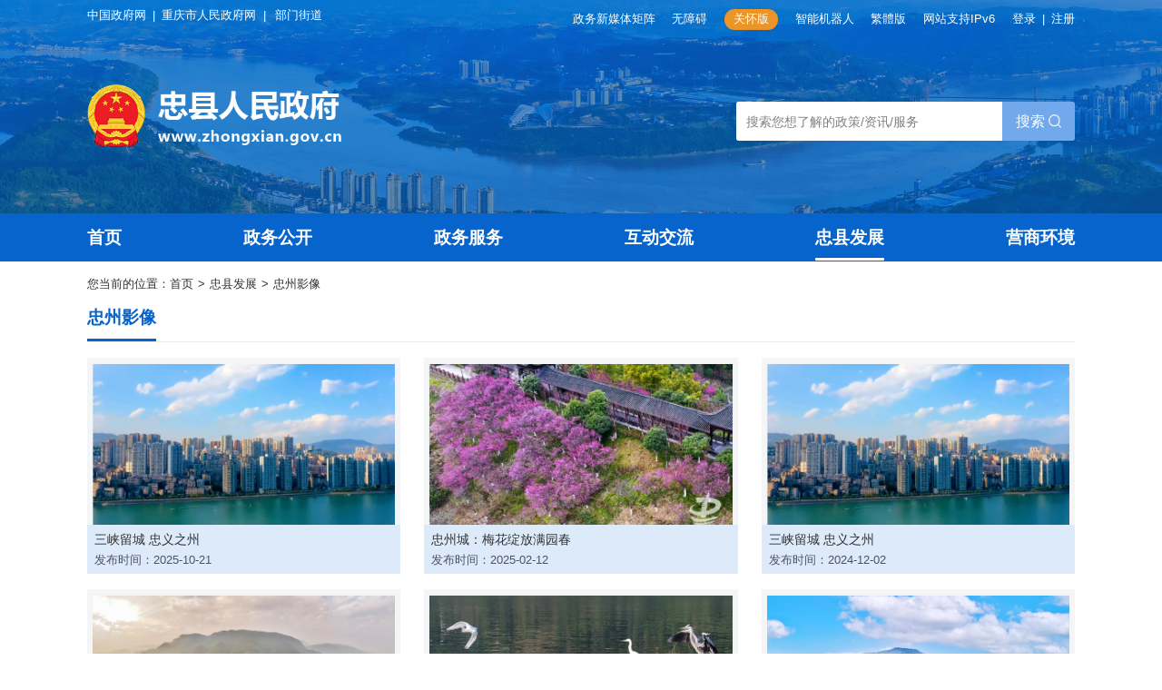

--- FILE ---
content_type: text/html
request_url: http://www.zhongxian.gov.cn/zxfz/zzyx/
body_size: 41905
content:
<!DOCTYPE html>
<html lang="en">
  <head>
    <meta charset="UTF-8" />
    <meta http-equiv="X-UA-Compatible" content="IE=edge" />
    <meta
      name="viewport"
      content="width=device-width, initial-scale=1.0, minimum-scale=1, maximum-scale=1, user-scalable=no"
    />
    <title>
      忠州影像_忠县人民政府
    </title>
    <!--站点类-->
<meta name="SiteName" content="重庆市忠县人民政府">
<meta name="SiteDomain" content="www.zhongxian.gov.cn">
<meta name="SiteIDCode" content="5002330002">

<!--栏目类-->
<meta name="ColumnName" content="忠州影像">

<meta name="ColumnDescription" content="忠县人民政府网忠县发展栏目发布忠州影像">
<meta name="ColumnKeywords" content="忠州影像">
<meta name="ColumnType" content="忠县发展">
    <link rel="stylesheet" href="../../images/yj-zx-reseter.css" />
    <link rel="stylesheet" href="../../images/yj-zx-common.css" />
    <link rel="stylesheet" href="../../images/yj-zx-header.css" />
    <link rel="stylesheet" href="../../images/yj-zx-list-3.css" />
    <link rel="stylesheet" href="../../images/yj-zx-list-pagination.css" />

    <!--[if lte IE 9]>
      <link rel="stylesheet" href="../../images/yj-zx-header-ie.css" />
      <script src="../../images/html5shiv.min.js"></script>
      <script src="../../images/respond.min.js"></script>
    <![endif]-->
  </head>
  <script src="../../images/jquery-3.6.0.min.js"></script>
  <body>
    <!-- #region 公共头部 -->
	<div class="header">
      <img src="//www.zhongxian.gov.cn/images/yj-zx-header-bg.png" alt="" class="top-bg" />
      <div class="container nav">
        <div>
          <a href="https://www.gov.cn/" target="_blank" class="visible-lg-inline-block">中国政府网</a>
          <span class="visible-lg-inline-block">|</span>
          <a href="https://www.cq.gov.cn/" target="_blank" class="visible-lg-inline-block">重庆市人民政府网</a>
          <span class="visible-lg-inline-block">|</span>
          <span class="bmxz"> 部门街道 </span>
        </div>
        <div>
		  <!-- 
		  	
		      <a class="visible-lg-inline-block wechat" href="javascript:;">微信
		          <img src="//www.zhongxian.gov.cn/ggbf_search/xmt/201912/W020220815521050447443.png" class="ercode" />
		      </a>
		  	
		  	
		   --> 
          <a href="//www.zhongxian.gov.cn/hdjl_156/zwxmtjz/" class="visible-lg-inline-block" >
            政务新媒体矩阵
          </a>
          <a id="toolbarSwitch" href="javascript:void(0);" class="visible-lg-inline-block" style="display:inline-block !important;" >
            无障碍
          </a>
          <a id="toolbarSwitch" href="//www.zhongxian.gov.cn/sy_156/zzb/" class="visible-lg-inline-block" style="line-height:normal;display:inline-block !important;background: #eb9427;padding: 3px 10px;border-radius: 15px;color: #fff !important;" >
            关怀版
          </a>

          <a href="https://www.cq.gov.cn/dhc/cq/index.html" target="_blank" class="visible-lg-inline-block">
            智能机器人
          </a>
		  <a id="StranLink" class="visible-lg-inline-block" title="點擊以繁體中文方式浏覽" href="javascript:StranBody()" name="StranLink">繁體版</a>
          <a href="javascript:void(0);">网站支持IPv6</a>
          <a id="login" class="cq-login" href="javascript:void(0);">登录</a>
          <a target='_blank' href='https://zwykb.cq.gov.cn/v2/grzx/' class="cq-user-name" id="loginusername" style="display:none !important;"></a>
		  <span class="visible-lg-inline-block">|</span>
          <a id="register"  class="cq-register cq-register-gr" href="javascript:void(0);">注册</a>
		  <a href="javascript:void(0)"  class="cq-logout" id="logout" style="display:none !important;">退出</a>
		  <!-- 登录/注册 -->
		 <script src="//cq.gov.cn/images/crypto-js.min.js"></script>
<script src="//cq.gov.cn/images/DECRYPT.js"></script>
<script src="//cq.gov.cn/images/ykb-request.js"></script>
<script src="//cq.gov.cn/images/ykb-api.js"></script>
<script src="//cq.gov.cn/images/ykb-base.js?v=1.1"></script>
<input type="text" hidden id="loginSiteId" value="156" />
<script>
  $(function () {
    //获取用户信息-有额外的操作可以在回调中使用
    getUserInfo(function (res) {
      if(res.code!=200){
        checkLoginQx()
      }
    })
  })
</script>
        </div>
    <div class="bmjz-menu">
      <div class="container bmjz-main">
        <img class="close" src="//www.zhongxian.gov.cn/images/yj-zx-img-bmjz-close.png" />
        <div class="hd"><span>部&nbsp;&nbsp;门</span></div>
        <div class="bd">
          <ul class="clearfix">
            
                <li><a href="//www.zhongxian.gov.cn/bm/zxfgw/" target="_blank">发展和改革委员会</a></li>
            
                <li><a href="//www.zhongxian.gov.cn/bm/zxjw/" target="_blank">教育委员会</a></li>
            
                <li><a href="//www.zhongxian.gov.cn/bm/zxkjj/" target="_blank">科学技术局</a></li>
            
                <li><a href="//www.zhongxian.gov.cn/bm/zxjjxxw/" target="_blank">经济和信息化委员会</a></li>
            
                <li><a href="//www.zhongxian.gov.cn/bm/zxgaj/" target="_blank">公安局</a></li>
            
                <li><a href="//www.zhongxian.gov.cn/bm/zxmzj/" target="_blank">民政局</a></li>
            
                <li><a href="//www.zhongxian.gov.cn/bm/zxsfj/" target="_blank">司法局</a></li>
            
                <li><a href="//www.zhongxian.gov.cn/bm/zxczj/" target="_blank">财政局</a></li>
            
                <li><a href="//www.zhongxian.gov.cn/bm/zxrlsbj/" target="_blank">人力资源和社会保障局</a></li>
            
                <li><a href="//www.zhongxian.gov.cn/bm/zxghzrzyj/" target="_blank">规划和自然资源局</a></li>
            
                <li><a href="//www.zhongxian.gov.cn/bm/zxsthjj/" target="_blank">生态环境局</a></li>
            
                <li><a href="//www.zhongxian.gov.cn/bm/zxzfcxjw/" target="_blank">住房和城乡建设委员会</a></li>
            
                <li><a href="//www.zhongxian.gov.cn/bm/zxjtj/" target="_blank">交通运输委员会</a></li>
            
                <li><a href="//www.zhongxian.gov.cn/bm/zxslj/" target="_blank">水利局</a></li>
            
                <li><a href="//www.zhongxian.gov.cn/bm/zxnyncw/" target="_blank">农业农村委员会</a></li>
            
                <li><a href="//www.zhongxian.gov.cn/bm/zxsww/" target="_blank">商务委员会</a></li>
            
                <li><a href="//www.zhongxian.gov.cn/bm/zxwhlyw/" target="_blank">文化和旅游发展委员会</a></li>
            
                <li><a href="//www.zhongxian.gov.cn/bm/zxwsjkw/" target="_blank">卫生健康委员会</a></li>
            
                <li><a href="//www.zhongxian.gov.cn/bm/zxtyjrswj/" target="_blank">退役军人事务局</a></li>
            
                <li><a href="//www.zhongxian.gov.cn/bm/zxyjj/" target="_blank">应急管理局</a></li>
            
                <li><a href="//www.zhongxian.gov.cn/bm/zxsjj/" target="_blank">审计局</a></li>
            
                <li><a href="//www.zhongxian.gov.cn/bm/zxscjgj/" target="_blank">市场监督管理局</a></li>
            
                <li><a href="//www.zhongxian.gov.cn/bm/zxtjj/" target="_blank">统计局</a></li>
            
                <li><a href="//www.zhongxian.gov.cn/bm/zxybj/" target="_blank">医疗保障局</a></li>
            
                <li><a href="//www.zhongxian.gov.cn/bm/zxlyj/" target="_blank">林业局</a></li>
            
                <li><a href="//www.zhongxian.gov.cn/bm/zxxfb/" target="_blank">信访办公室</a></li>
            
          </ul>
        </div>
        <div class="hd"><span>乡&nbsp;&nbsp;镇</span></div>
        <div class="bd">
          <ul>
            
                <li><a href="//www.zhongxian.gov.cn/jd/zxzzjd_41031/" target="_blank">忠州街道办事处</a></li>
            
                <li><a href="//www.zhongxian.gov.cn/jd/zxbgjd/" target="_blank">白公街道办事处</a></li>
            
                <li><a href="//www.zhongxian.gov.cn/jd/zxxsjd/" target="_blank">新生街道办事处</a></li>
            
                <li><a href="//www.zhongxian.gov.cn/jd/zxwyjd/" target="_blank">乌杨街道办事处</a></li>
            
                <li><a href="//www.zhongxian.gov.cn/jd/zxrjz/" target="_blank">任家镇人民政府</a></li>
            
                <li><a href="//www.zhongxian.gov.cn/jd/zxsgx/" target="_blank">善广乡人民政府</a></li>
            
                <li><a href="//www.zhongxian.gov.cn/jd/zxydz/" target="_blank">洋渡镇人民政府</a></li>
            
                <li><a href="//www.zhongxian.gov.cn/jd/zxszx/" target="_blank">石子乡人民政府</a></li>
            
                <li><a href="//www.zhongxian.gov.cn/jd/zxdxz/" target="_blank">东溪镇人民政府</a></li>
            
                <li><a href="//www.zhongxian.gov.cn/jd/zxfxz/" target="_blank">复兴镇人民政府</a></li>
            
                <li><a href="//www.zhongxian.gov.cn/jd/zxmzx/" target="_blank">磨子土家族乡人民政府</a></li>
            
                <li><a href="//www.zhongxian.gov.cn/jd/zxsbzz/" target="_blank">石宝镇人民政府</a></li>
            
                <li><a href="//www.zhongxian.gov.cn/jd/zxtjx/" target="_blank">涂井乡人民政府</a></li>
            
                <li><a href="//www.zhongxian.gov.cn/jd/zxrxjd_41614/" target="_blank">汝溪镇人民政府</a></li>
            
                <li><a href="//www.zhongxian.gov.cn/jd/zxyhz/" target="_blank">野鹤镇人民政府</a></li>
            
                <li><a href="//www.zhongxian.gov.cn/jd/zxjsx/" target="_blank">金声乡人民政府</a></li>
            
                <li><a href="//www.zhongxian.gov.cn/jd/zxgbz/" target="_blank">官坝镇人民政府</a></li>
            
                <li><a href="//www.zhongxian.gov.cn/jd/zxshz/" target="_blank">石黄镇人民政府</a></li>
            
                <li><a href="//www.zhongxian.gov.cn/jd/zxxfx/" target="_blank">兴峰乡人民政府</a></li>
            
                <li><a href="//www.zhongxian.gov.cn/jd/zxgmz/" target="_blank">马灌镇人民政府</a></li>
            
                <li><a href="//www.zhongxian.gov.cn/jd/zxjjz/" target="_blank">金鸡镇人民政府</a></li>
            
                <li><a href="//www.zhongxian.gov.cn/jd/zxxlz/" target="_blank">新立镇人民政府</a></li>
            
                <li><a href="//www.zhongxian.gov.cn/jd/zxsgz/" target="_blank">双桂镇人民政府</a></li>
            
                <li><a href="//www.zhongxian.gov.cn/jd/zxbszz/" target="_blank">拔山镇人民政府</a></li>
            
                <li><a href="//www.zhongxian.gov.cn/jd/zxhjzz/" target="_blank">花桥镇人民政府</a></li>
            
                <li><a href="//www.zhongxian.gov.cn/jd/zxyfz/" target="_blank">永丰镇人民政府</a></li>
            
                <li><a href="//www.zhongxian.gov.cn/jd/zxshzz/" target="_blank">三汇镇人民政府</a></li>
            
                <li><a href="//www.zhongxian.gov.cn/jd/zxbsz/" target="_blank">白石镇人民政府</a></li>
            
                <li><a href="//www.zhongxian.gov.cn/jd/zxhjz/" target="_blank">黄金镇人民政府</a></li>
            
          </ul>
        </div>
      </div>
    </div>
</div>
      <div class="logo-search-container container">
        <a href="//www.zhongxian.gov.cn/"><img src="//www.zhongxian.gov.cn/images/yj-zx-header-logo.png" alt="" class="banner-logo" /></a>
        <div class="search-container">
          <input type="text" placeholder="搜索您想了解的政策/资讯/服务" id="search-input" maxlength="50" onkeydown="if(event.keyCode==13){submitsearch02();}" onfocus="if(this.value=='搜索您想了解的政策/资讯/服务'){this.value='';}" />
          <div class="search-btn" onclick="submitsearch02();" >
            搜索
            <img src="//www.zhongxian.gov.cn/images/yj-zx-ic-search.png" class="ic-search" />
          </div>
		  <script>
		      function submitsearch02(){
		          var result = $("#search-input").val();
		          result = $.trim(result);
		          var reg = /[`~!@#$%^&*_+<>{}\/'[\]]/im;
		          if (reg.test(result)) {
		              window.wxc.xcConfirm('您输入的信息包含非法字符!', window.wxc.xcConfirm.typeEnum.info)
		              return false;
		          }
		          if (result == "搜索您想了解的政策/资讯/服务" || result == "" || result == null) {
					  window.wxc.xcConfirm('搜索您想了解的政策/资讯/服务!', window.wxc.xcConfirm.typeEnum.info)
		              return false;
		          } else {
		              result = result.replace("-", "\-");
		              result = result.replace("(", "\(");
		              result = result.replace(")", "\)");
		          }
		          window.open("//www.zhongxian.gov.cn/cqs/searchResultPC.html?tenantId=46&configTenantId=46&areaCode=500233&searchWord=" + encodeURI(result));
		      }
		  
		      function submitsearch3(type){
		          var result = type;
		          result = $.trim(result);
		          var reg = /[`~!@#$%^&*_+<>{}\/'[\]]/im;
		          if (reg.test(result)) {
		              window.wxc.xcConfirm('您输入的信息包含非法字符!', window.wxc.xcConfirm.typeEnum.info)
		              return false;
		          }
		          if (result == "搜索您想了解的政策/资讯/服务" || result == "" || result == null) {
		              window.wxc.xcConfirm('搜索您想了解的政策/资讯/服务!', window.wxc.xcConfirm.typeEnum.info)
		              return false;
		          } else {
		              result = result.replace("-", "\-");
		              result = result.replace("(", "\(");
		              result = result.replace(")", "\)");
		          }
		          window.open("//www.zhongxian.gov.cn/cq/index.html?sitecode=55f788d95fbe4c85ab37a9014f1f96f1&siteid=54&keyWork=" + encodeURI(result));
		      }
		  </script>
        </div>
</div>
</div>
<div class="nav-menu">
      <ul class="container">
		  <li>
            <a href="//www.zhongxian.gov.cn/" class="active">首页</a>
          </li>
          <li>
            <a href="//www.zhongxian.gov.cn/zwgk_156/" target="_blank">政务公开</a>
          </li>
          <li>
            <a href="//www.zhongxian.gov.cn/ykb_156/" target="_blank">政务服务</a>
          </li>
          <li>
            <a href="//www.zhongxian.gov.cn/hdjl_156/" target="_blank">互动交流</a>
          </li>
          <li>
            <a href="//www.zhongxian.gov.cn/zxfz/" target="_blank">忠县发展</a>
          </li>
          <li>
            <a href="//www.zhongxian.gov.cn/tzzx/" target="_blank">营商环境</a>
          </li>
      </ul>
</div>
	<!-- #endregion 公共头部 -->
	<div class="location container">
      您当前的位置：<a href="../../" title="首页" class="CurrChnlCls">首页</a><span style="padding:0 5px;">&gt;</span><a href="../" title="忠县发展" class="CurrChnlCls">忠县发展</a><span style="padding:0 5px;">&gt;</span><a href="./" title="忠州影像" class="CurrChnlCls">忠州影像</a>
<div id="guidangCon" style="display: none;position: absolute;width: 148px;height: 148px;background: url(//www.zhongxian.gov.cn/images/yj-zx-detail-img-guidang.png) no-repeat;background-size:100% 100%;right: 10px;z-index:999;">
<p style=" display: block;font-size: 16px;color: #DA5857; margin-top: 150px;font-weight: bold;text-align:center;"></p>
</div>
<script>
var xlguidang = '';
if (xlguidang=="") {
var guidang = '0';
if(guidang == 1){
  $("#guidangCon").css("display","block");
}else{
  $("#guidangCon").css("display","none");
}
}else{
var xlgdtime = '';
$('#guidangCon p').text(xlgdtime);
if(xlguidang == 1){
  $("#guidangCon").css("display","block");
}else{
  $("#guidangCon").css("display","none");
}
}
</script>
</div>

    <div class="container">
        <div class="section-title">
          <span>忠州影像</span>
        </div>

        <div class="imgs-list">
          
          <a href="./202510/t20251021_15100523.html" target="_blank">
            <div class="img-container">
              <img src="./202510/W020251021539727428714_ORIGIN_800.png" />
            </div>
            <div class="info">
              <h1>
                三峡留城 忠义之州
              </h1>
              <span>发布时间：2025-10-21</span>
            </div>
          </a>
          
          <a href="./202502/t20250212_14295974.html" target="_blank">
            <div class="img-container">
              <img src="./202502/W020250212355948932137.png" />
            </div>
            <div class="info">
              <h1>
                忠州城：梅花绽放满园春
              </h1>
              <span>发布时间：2025-02-12</span>
            </div>
          </a>
          
          <a href="./202412/t20241203_13852308.html" target="_blank">
            <div class="img-container">
              <img src="./202412/W020241202350943879331_ORIGIN_800.png" />
            </div>
            <div class="info">
              <h1>
                三峡留城 忠义之州
              </h1>
              <span>发布时间：2024-12-02</span>
            </div>
          </a>
          
          <a href="./202411/t20241119_13810301.html" target="_blank">
            <div class="img-container">
              <img src="./202411/W020241119359707856735.png" />
            </div>
            <div class="info">
              <h1>
                忠县：五彩山林锦绣如画
              </h1>
              <span>发布时间：2024-11-19</span>
            </div>
          </a>
          
          <a href="./202411/t20241101_13761266.html" target="_blank">
            <div class="img-container">
              <img src="./202411/W020241202439921946959.png" />
            </div>
            <div class="info">
              <h1>
                忠县：秋阳杲杲 水鸟翔集
              </h1>
              <span>发布时间：2024-11-01</span>
            </div>
          </a>
          
          <a href="./202410/t20241022_13726125.html" target="_blank">
            <div class="img-container">
              <img src="./202410/W020241202440264956230.png" />
            </div>
            <div class="info">
              <h1>
                库区水位逾166米 㽏井沟再现平湖风光
              </h1>
              <span>发布时间：2024-10-22</span>
            </div>
          </a>
          
          <a href="./202409/t20240918_13637379.html" target="_blank">
            <div class="img-container">
              <img src="./202409/W020240918390203694580.png" />
            </div>
            <div class="info">
              <h1>
                忠县：江畔湿地美如画
              </h1>
              <span>发布时间：2024-09-18</span>
            </div>
          </a>
          
          <a href="./202406/t20240624_13316788.html" target="_blank">
            <div class="img-container">
              <img src="./202406/W020240624401780731058.png" />
            </div>
            <div class="info">
              <h1>
                雨后初霁 忠县再现平流雾景观
              </h1>
              <span>发布时间：2024-06-24</span>
            </div>
          </a>
          
          <a href="./202405/t20240511_13195427.html" target="_blank">
            <div class="img-container">
              <img src="./202405/W020240511357796479625.png" />
            </div>
            <div class="info">
              <h1>
                忠县：云海如瀑绕山间
              </h1>
              <span>发布时间：2024-05-11</span>
            </div>
          </a>
          
        </div>
        <div class="pagination" id='page'></div>
    </div>

    <!-- #region footer -->
    <div class="footer" >
      <div class="links">
        <ul class="container">
		  
          <li>
            <span>地方政府网站</span>
            <div class="sub-links">
              <dl class="container">
				
                <dt>
                  <a href="http://www.beijing.gov.cn/" target="_blank" title="北京">北京</a>
                </dt>
				
                <dt>
                  <a href="http://www.tj.gov.cn/" target="_blank" title="天津">天津</a>
                </dt>
				
                <dt>
                  <a href="http://www.hebei.gov.cn/" target="_blank" title="河北">河北</a>
                </dt>
				
                <dt>
                  <a href="http://www.shanxi.gov.cn/" target="_blank" title="山西">山西</a>
                </dt>
				
                <dt>
                  <a href="http://www.ln.gov.cn/" target="_blank" title="辽宁">辽宁</a>
                </dt>
				
                <dt>
                  <a href="http://www.nmg.gov.cn/" target="_blank" title="内蒙古">内蒙古</a>
                </dt>
				
                <dt>
                  <a href="http://www.jl.gov.cn/" target="_blank" title="吉林">吉林</a>
                </dt>
				
                <dt>
                  <a href="http://www.hlj.gov.cn/" target="_blank" title="黑龙江">黑龙江</a>
                </dt>
				
                <dt>
                  <a href="http://www.shanghai.gov.cn/" target="_blank" title="上海">上海</a>
                </dt>
				
                <dt>
                  <a href="http://www.jiangsu.gov.cn/" target="_blank" title="江苏">江苏</a>
                </dt>
				
                <dt>
                  <a href="http://www.zj.gov.cn/" target="_blank" title="浙江">浙江</a>
                </dt>
				
                <dt>
                  <a href="http://www.ah.gov.cn/" target="_blank" title="安徽">安徽</a>
                </dt>
				
                <dt>
                  <a href="http://www.fujian.gov.cn/" target="_blank" title="福建">福建</a>
                </dt>
				
                <dt>
                  <a href="http://www.jiangxi.gov.cn/" target="_blank" title="江西">江西</a>
                </dt>
				
                <dt>
                  <a href="http://www.shandong.gov.cn/" target="_blank" title="山东">山东</a>
                </dt>
				
                <dt>
                  <a href="http://www.henan.gov.cn/" target="_blank" title="河南">河南</a>
                </dt>
				
                <dt>
                  <a href="http://www.hubei.gov.cn/" target="_blank" title="湖北">湖北</a>
                </dt>
				
                <dt>
                  <a href="http://www.hunan.gov.cn/" target="_blank" title="湖南">湖南</a>
                </dt>
				
                <dt>
                  <a href="http://www.gd.gov.cn/" target="_blank" title="广东">广东</a>
                </dt>
				
                <dt>
                  <a href="http://www.gxzf.gov.cn/" target="_blank" title="广西">广西</a>
                </dt>
				
                <dt>
                  <a href="http://www.hainan.gov.cn/code/html/" target="_blank" title="海南">海南</a>
                </dt>
				
                <dt>
                  <a href="http://www.cq.gov.cn" target="_blank" title="重庆">重庆</a>
                </dt>
				
                <dt>
                  <a href="http://www.sc.gov.cn/" target="_blank" title="四川">四川</a>
                </dt>
				
                <dt>
                  <a href="http://www.guizhou.gov.cn/" target="_blank" title="贵州">贵州</a>
                </dt>
				
                <dt>
                  <a href="http://www.yn.gov.cn/" target="_blank" title="云南">云南</a>
                </dt>
				
                <dt>
                  <a href="http://www.xizang.gov.cn/" target="_blank" title="西藏">西藏</a>
                </dt>
				
                <dt>
                  <a href="http://www.shaanxi.gov.cn/" target="_blank" title="陕西">陕西</a>
                </dt>
				
                <dt>
                  <a href="http://www.gansu.gov.cn/" target="_blank" title="甘肃">甘肃</a>
                </dt>
				
                <dt>
                  <a href="http://www.nx.gov.cn/" target="_blank" title="宁夏">宁夏</a>
                </dt>
				
                <dt>
                  <a href="http://www.xinjiang.gov.cn/" target="_blank" title="新疆">新疆</a>
                </dt>
				
                <dt>
                  <a href="http://www.gov.hk/sc/residents/" target="_blank" title="香港">香港</a>
                </dt>
				
                <dt>
                  <a href="http://portal.gov.mo/web/guest/welcomepage;jsessionid=D7630ED4AF99A5CEF281CF8C77C92729" target="_blank" title="澳门">澳门</a>
                </dt>
				
                <dt>
                  <a href="http://www.gwytb.gov.cn/" target="_blank" title="台湾">台湾</a>
                </dt>
				
                <dt>
                  <a href="http://www.xjbt.gov.cn/" target="_blank" title="新疆生产建设兵团">新疆生产建设兵团</a>
                </dt>
				
              </dl>
            </div>
          </li>
		  
          <li>
            <span>区县政府网站</span>
            <div class="sub-links">
              <dl class="container">
				
                <dt>
                  <a href="http://www.wz.gov.cn/" target="_blank" title="万州区">万州区</a>
                </dt>
				
                <dt>
                  <a href="http://www.qianjiang.gov.cn" target="_blank" title="黔江区">黔江区</a>
                </dt>
				
                <dt>
                  <a href="http://www.fl.gov.cn/" target="_blank" title="涪陵区">涪陵区</a>
                </dt>
				
                <dt>
                  <a href="http://www.cqyz.gov.cn/" target="_blank" title="渝中区">渝中区</a>
                </dt>
				
                <dt>
                  <a href="http://www.ddk.gov.cn/" target="_blank" title="大渡口区">大渡口区</a>
                </dt>
				
                <dt>
                  <a href="http://www.cqjb.gov.cn" target="_blank" title="江北区">江北区</a>
                </dt>
				
                <dt>
                  <a href="http://cqspb.gov.cn/" target="_blank" title="沙坪坝区">沙坪坝区</a>
                </dt>
				
                <dt>
                  <a href="http://www.cqjlp.gov.cn" target="_blank" title="九龙坡区">九龙坡区</a>
                </dt>
				
                <dt>
                  <a href="http://www.cqna.gov.cn/" target="_blank" title="南岸区">南岸区</a>
                </dt>
				
                <dt>
                  <a href="http://www.beibei.gov.cn/" target="_blank" title="北碚区">北碚区</a>
                </dt>
				
                <dt>
                  <a href="http://www.ybq.gov.cn" target="_blank" title="渝北区">渝北区</a>
                </dt>
				
                <dt>
                  <a href="http://www.cqbn.gov.cn/" target="_blank" title="巴南区">巴南区</a>
                </dt>
				
                <dt>
                  <a href="http://www.cqcs.gov.cn/" target="_blank" title="长寿区">长寿区</a>
                </dt>
				
                <dt>
                  <a href="http://www.jiangjin.gov.cn/" target="_blank" title="江津区">江津区</a>
                </dt>
				
                <dt>
                  <a href="http://www.hc.gov.cn/" target="_blank" title="合川区">合川区</a>
                </dt>
				
                <dt>
                  <a href="http://www.cqyc.gov.cn" target="_blank" title="永川区">永川区</a>
                </dt>
				
                <dt>
                  <a href="http://www.cqnc.gov.cn" target="_blank" title="南川区">南川区</a>
                </dt>
				
                <dt>
                  <a href="http://www.cqqj.gov.cn/" target="_blank" title="綦江区">綦江区</a>
                </dt>
				
                <dt>
                  <a href="http://www.dazu.gov.cn/" target="_blank" title="大足区">大足区</a>
                </dt>
				
                <dt>
                  <a href="https://www.cqstl.gov.cn" target="_blank" title="铜梁区">铜梁区</a>
                </dt>
				
                <dt>
                  <a href="http://www.bishan.gov.cn" target="_blank" title="璧山区">璧山区</a>
                </dt>
				
                <dt>
                  <a href="http://www.cqtn.gov.cn/" target="_blank" title="潼南区">潼南区</a>
                </dt>
				
                <dt>
                  <a href="http://www.rongchang.gov.cn/" target="_blank" title="荣昌区">荣昌区</a>
                </dt>
				
                <dt>
                  <a href="http://www.cqkz.gov.cn" target="_blank" title="开州区">开州区</a>
                </dt>
				
                <dt>
                  <a href="http://www.cqlp.gov.cn/" target="_blank" title="梁平区">梁平区</a>
                </dt>
				
                <dt>
                  <a href="http://www.cqwl.gov.cn/" target="_blank" title="武隆区">武隆区</a>
                </dt>
				
                <dt>
                  <a href="http://www.cqck.gov.cn/" target="_blank" title="城口县">城口县</a>
                </dt>
				
                <dt>
                  <a href="http://www.cqfd.gov.cn/" target="_blank" title="丰都县">丰都县</a>
                </dt>
				
                <dt>
                  <a href="http://www.zhongxian.gov.cn" target="_blank" title="忠县">忠县</a>
                </dt>
				
                <dt>
                  <a href="http://www.cqsdj.gov.cn" target="_blank" title="垫江县">垫江县</a>
                </dt>
				
                <dt>
                  <a href="http://www.yunyang.gov.cn" target="_blank" title="云阳县">云阳县</a>
                </dt>
				
                <dt>
                  <a href="http://www.cqfj.gov.cn/" target="_blank" title="奉节县">奉节县</a>
                </dt>
				
                <dt>
                  <a href="http://www.cqws.gov.cn" target="_blank" title="巫山县">巫山县</a>
                </dt>
				
                <dt>
                  <a href="http://www.cqwx.gov.cn/" target="_blank" title="巫溪县">巫溪县</a>
                </dt>
				
                <dt>
                  <a href="http://www.cqszx.gov.cn" target="_blank" title="石柱县">石柱县</a>
                </dt>
				
                <dt>
                  <a href="http://www.cqxs.gov.cn/" target="_blank" title="秀山县">秀山县</a>
                </dt>
				
                <dt>
                  <a href="http://www.youyang.gov.cn" target="_blank" title="酉阳县">酉阳县</a>
                </dt>
				
                <dt>
                  <a href="http://www.psx.gov.cn/" target="_blank" title="彭水县">彭水县</a>
                </dt>
				
              </dl>
            </div>
          </li>
		  
          <li>
            <span>其他网站</span>
            <div class="sub-links">
              <dl class="container">
				
                <dt>
                  <a href="http://www.cqnews.net/" target="_blank" title="华龙网">华龙网</a>
                </dt>
				
                <dt>
                  <a href="http://zhongxian.xycq.gov.cn/" target="_blank" title="信用忠县">信用忠县</a>
                </dt>
				
                <dt>
                  <a href="http://epaper.zzxw.net/" target="_blank" title="忠州日报">忠州日报</a>
                </dt>
				
                <dt>
                  <a href="http://www.zzxw.net/" target="_blank" title="忠州新闻网">忠州新闻网</a>
                </dt>
				
                <dt>
                  <a href="https://epaper.cqrb.cn/" target="_blank" title="重庆日报">重庆日报</a>
                </dt>
				
              </dl>
            </div>
          </li>
		  
        </ul>
      </div>
      <div class="container infos">
        <div>
          <a href="//www.zhongxian.gov.cn/zwgk_156/fdzdgknr/jgjj/lxwm01/" target='_blank'>联系方式</a>
          <a href="//www.zhongxian.gov.cn/ggbf_search/wzdt/" target='_blank'>网站地图</a> 
          <a href="//www.zhongxian.gov.cn/ggbf_search/bqsm/" target='_blank'>版权声明</a>
          <a href="//www.zhongxian.gov.cn/hdjl_156/gkxx/wyxx_1/" target='_blank'>我要留言</a>
        </div>
        <div>
          <span>版权所有：忠县人民政府</span>
          <span>主办：忠县人民政府办公室</span>
        </div>
        <div>
          <span style="color:#fff;">网站标识码：5002330002</span>
          <span><a href="https://beian.miit.gov.cn/#/Integrated/index " target="_blank" style="color:#fff;">ICP备案：渝ICP备19012087号-1</a></span>
          <span class="anbei">
            <a href="http://www.beian.gov.cn/portal/registerSystemInfo?recordcode=50023302000115" target="_blank"> 渝公网安备：50023302000115号 </a>
          </span>
        </div>
        <div>
		  <a href="http://bszs.conac.cn/sitename?method=show&id=3989EB69E8A6725FE053012819AC6361" target="_blank">
			  <img src="//www.zhongxian.gov.cn/images/yj-zx-img-dzjg.png" />
		  </a>
		  <a href="http://www.beian.gov.cn/portal/registerSystemInfo?recordcode=50023302000115" target="_blank"> 
			  <img class="img-beian" src="//www.zhongxian.gov.cn/images/yj-zx-img-beian.png" />
		  </a>
          <div class="zfjc">
            <script id="_jiucuo_" sitecode="5002330002" src="https://zfwzgl.www.gov.cn/exposure/jiucuo.js"></script>
          </div>
		  <a href="https://www.12377.cn/" target="_blank"> 
			  <img class="img-beian" src="//www.zhongxian.gov.cn/images/wfblxxjb.png" />
		  </a>
        </div>
      </div>
    </div>
<script type="text/javascript">
    // 定义后缀名与 MIME 类型的映射表
    var mimeTypeMap = {
        'txt': 'text/plain',
        'html': 'text/html',
        'css': 'text/css',
        'js': 'application/javascript',
        'json': 'application/json',
        'png': 'image/png',
        'jpg': 'image/jpeg',
        'jpeg': 'image/jpeg',
        'gif': 'image/gif',
        'svg': 'image/svg+xml',
        'pdf': 'application/pdf',
        'doc': 'application/msword',
        'docx': 'application/vnd.openxmlformats-officedocument.wordprocessingml.document',
        'xls': 'application/vnd.ms-excel',
        'xlsx': 'application/vnd.openxmlformats-officedocument.spreadsheetml.sheet',
        '.ppt':    'application/vnd.ms-powerpoint',
        '.pptx': 'application/vnd.openxmlformats-officedocument.presentationml.presentation',
        '.wps':    'application/msword',
        '.et':    'application/vnd.ms-excel',
        'zip': 'application/zip',
        'mp3': 'audio/mpeg',
        'mp4': 'video/mp4'
    };

    // 根据文件名获取 MIME 类型的函数
    function getMimeType(fileName) {
        // 提取文件后缀（如 "test.txt" → "txt"）
        var ext = fileName.split('.').pop().toLowerCase();
        // 从映射表获取，默认使用二进制流类型（通用但不精确）
        return mimeTypeMap[ext] || 'application/octet-stream';
    }

    function downloadFj(fileName, filePath) {
        var mimeType = getMimeType(fileName);

        // 兼容 IE/360 兼容模式
        if (window.navigator.msSaveOrOpenBlob) {
            try {
                // 请求前端项目内的静态文件
                var xhr = new XMLHttpRequest();
                xhr.open('GET', filePath, true);
                xhr.responseType = 'blob';
                
                xhr.onload = function() {
                    if (xhr.status === 200) {
                        var blob = xhr.response;
                        if (window.navigator.msSaveOrOpenBlob) {
                            window.navigator.msSaveBlob(blob, fileName);
                        } else {
                            var a = document.createElement('a');
                            a.href = URL.createObjectURL(blob);
                            a.download = fileName;
                            a.click();
                            URL.revokeObjectURL(a.href);
                        }
                    } else {
                        console.error('文件不存在');
                    }
                };
                
                xhr.onerror = function() {
                    console.error('下载失败');
                };
                
                xhr.send();
            } catch (err) {
                console.error('下载失败：', err);
            }
        } else {
            // 现代浏览器：使用 download 属性
            var a = document.createElement('a');
            a.href = filePath;
            a.download = fileName;
            a.click();
            // 释放 URL 对象（避免内存泄漏）
            URL.revokeObjectURL(a.href);
        }
    }
</script>
<script src="//www.zhongxian.gov.cn/images/yj-common.js"></script>
<script type="text/javascript" src="//www.zhongxian.gov.cn/images/esdToolsInit.js" async="async" defer="defer"></script>
<script type="text/javascript" src="//www.zhongxian.gov.cn/images/big5.js" async="async" defer="defer"></script>
<link rel="stylesheet" href="//www.zhongxian.gov.cn/images/xcConfirm.css">
<script type="text/javascript" src="//www.zhongxian.gov.cn/images/xcConfirm.js"></script>
<script id="_trs_ta_js" src="//ta.trs.cn/c/js/ta.js?mpid=3932" async="async" defer="defer"></script>
<script src="//www.zhongxian.gov.cn/images/other-link-pop.js"></script>
    <script>
    //wcm分页，总记录：67
createPage(8, 0, "index", "html");
    function createPage(_nPageCount, _nCurrIndex, _sPageName, _sPageExt) {

      var page = "";
      // <!-- 总页数小于一页不显示 -->
      if (_nPageCount == null || _nPageCount <= 1) {
        return false;
      } 
  
    // < !--上一页 -->
    if (_nCurrIndex > 0) {
        if (_nCurrIndex == 1) {
          var prePage = _sPageName + "." + _sPageExt;
        } else {
          var prePage = _sPageName + "_" + (_nCurrIndex - 1) + "." + _sPageExt;
        }
        page += '<a class="first-page" href="' + prePage + '">上一页</a>';
      }
    
    // < !--前面大于三页 -->
    if (_nCurrIndex > 2) {
        page += '<a class="" href="' + _sPageName + "." + _sPageExt + '">1</a>';
      }
    
    // < !--前面大于四页省略 -->
    if (_nCurrIndex > 3) {
        page += '<a>...</a>';
      }
    
    // < !--列表 -->
    for (var i = 0; i < _nPageCount; i++) {
        var sPageName;
      // < !--前两页 -->
      if ((_nCurrIndex - 2) >= 0) {
          if (i == (_nCurrIndex - 2)) {
            if (i == 0) {
              sPageName = _sPageName + "." + _sPageExt;
            } else {
              sPageName = _sPageName + "_" + (_nCurrIndex - 2) + "." + _sPageExt;
            }
            page += '<a class="" href="' + sPageName + '">' + (i + 1) + '</a>';
          }
        }
        if ((_nCurrIndex - 1) >= 0) {
          if (i == (_nCurrIndex - 1)) {
            if (i == 0) {
              sPageName = _sPageName + "." + _sPageExt;
            } else {
              sPageName = _sPageName + "_" + (_nCurrIndex - 1) + "." + _sPageExt;
            }
            page += '<a class="" href="' + sPageName + '">' + (i + 1) + '</a>';
          }
        }
      
      // < !--当前页 -->
      if (i == _nCurrIndex) {
          page += '<a class="active">' + (i + 1) + '</a>';
        }
      
      // < !--后两页 -->
      if ((_nCurrIndex + 1) <= (_nPageCount - 1)) {
          if (i == (_nCurrIndex + 1)) {
            sPageName = _sPageName + "_" + (_nCurrIndex + 1) + "." + _sPageExt;
            page += '<a class="" href="' + sPageName + '">' + (i + 1) + '</a>';
          }
        }
        if ((_nCurrIndex + 2) <= (_nPageCount - 1)) {
          if (i == (_nCurrIndex + 2)) {
            sPageName = _sPageName + "_" + (_nCurrIndex + 2) + "." + _sPageExt;
            page += '<a class="" href="' + sPageName + '">' + (i + 1) + '</a>';
          }
        }

      }

      for (var j = _nCurrIndex + 3; j < (_nPageCount > 5 ? 5 : _nPageCount); j++) {
        sPageName = _sPageName + "_" + j + "." + _sPageExt;
        page += '<a class="" href="' + sPageName + '">' + (j + 1) + '</a>';

      }
    // < !--后面大于四页省略 -->
    if (_nCurrIndex < (_nPageCount - 4) && _nPageCount > 6) {
        page += '<a>...</a>';
      }
    
    // < !--后面大于三页 -->
    if (_nCurrIndex < _nPageCount - 3 && _nPageCount > 5) {
        page += '<a class="" href="' + _sPageName + "_" + (_nPageCount - 1) + "." + _sPageExt + '">' + _nPageCount + '</a>';
      }
  
    // < !--下一页 -->
    if (_nCurrIndex < (_nPageCount - 1)) {
        var prePage = _sPageName + "_" + (_nCurrIndex + 1) + "." + _sPageExt;
        page += '<a class="last-page" href="' + prePage + '">下一页</a>';
      }
    // < !--打印页码 -->
        $("#page").html(page);
    }
</script>
      <script>
  var text1="//www.zhongxian.gov.cn/zxfz/zzyx/".replace("https:","").replace("http:","");
  $('.nav-menu ul li a').each(function(){
    var text2=$(this).attr("href").replace("https:","").replace("http:","");
    if(text1.indexOf(text2)>=0){
      $(this).parent().addClass('active').siblings().removeClass('active');
    }
  });
  </script>
    <!-- #endregion footer -->
	<script>
		var currChnlId="20007";
		$(".list-page-container .left-container a").each(function(){
			if($(this).attr("chnl")==currChnlId){
				$(this).addClass("current");
			}
		});	
	</script>
<!---->
  </body>
</html>

--- FILE ---
content_type: text/css
request_url: http://www.zhongxian.gov.cn/images/yj-zx-list-3.css
body_size: 4891
content:
.list-page-container {
  *zoom: 1;
  min-height: 400px;
}
.list-page-container:after {
  display: block;
  clear: both;
  content: "";
  visibility: hidden;
  height: 0;
}
.list-page-container .left-container {
  float: left;
  width: 22.85714%;
}
.list-page-container .left-container a {
  display: block;
  box-sizing: border-box;
  position: relative;
  background-color: #f3f5f7;
  height: 70px;
  line-height: 70px;
  margin-bottom: 8px;
  font-size: 16.2px;
  font-size: calc(18 * var(--font-scale) * 1px);
  text-align: left;
  padding-left: 5.9375%;
}
.list-page-container .left-container a::after {
  content: "";
  color: #999;
  position: absolute;
  right: 8.75%;
  top: 50%;
  width: 8px;
  height: 14px;
  background-image: url(../images/yj-zx-list-ic-arrow.png);
  background-repeat: no-repeat;
  background-size: 100% 100%;
  transform: translateY(-50%);
}
.list-page-container .left-container a.current, .list-page-container .left-container a:hover {
  background-color: #dceafa;
}
.list-page-container .left-container a.home {
  background-color: #0764cc;
  color: #fff;
  font-size: 21.6px;
  font-size: calc(24 * var(--font-scale) * 1px);
  font-weight: bold;
  text-align: center;
  margin-bottom: 0;
  padding-left: 0;
}
.list-page-container .left-container a.home::after {
  display: none;
}
.list-page-container .right-container {
  float: right;
  width: 74.21428%;
}

.section-title {
  border-bottom: solid 1px #ebebeb;
  text-align: left;
}
.section-title span {
  font-size: 21.6px;
  font-size: calc(24 * var(--font-scale) * 1px);
  font-weight: bold;
  color: #0764cc;
  padding-bottom: 18px;
  border-bottom: solid 4px #0764cc;
  display: inline-block;
}

.imgs-list {
  *zoom: 1;
}
.imgs-list:after {
  display: block;
  clear: both;
  content: "";
  visibility: hidden;
  height: 0;
}
.imgs-list a {
  display: block;
  box-sizing: border-box;
  position: relative;
  float: left;
  width: 31.73076%;
  background-color: #f3f5f7;
  overflow: hidden;
  margin-left: 2.40386%;
  margin-top: 26px;
}
.imgs-list a:nth-child(3n+1) {
  margin-left: 0;
}
.imgs-list a .img-container {
  margin: 10px 9px 0;
  height: 0;
  padding-top: 51.28205%;
  position: relative;
  overflow: hidden;
}
.imgs-list a .img-container img {
  position: absolute;
  left: 0;
  top: 0;
  width: 100%;
  height: 100%;
  -o-object-fit: cover;
     object-fit: cover;
  transition: all 0.5s ease-in-out;
}
.imgs-list a .info {
  background-color: #dceafa;
  padding: 12px;
}
.imgs-list a .info h1 {
  margin: 0;
  padding: 0;
  font-weight: normal;
  font-size: 16.2px;
  font-size: calc(18 * var(--font-scale) * 1px);
  white-space: nowrap;
  overflow: hidden;
  text-overflow: ellipsis;
}
.imgs-list a .info span {
  display: block;
  color: rgba(0, 0, 32, 0.65);
  font-size: 14.4px;
  font-size: calc(16 * var(--font-scale) * 1px);
  margin-top: 12px;
}
.imgs-list a:hover {
  box-shadow: 0px 7px 19px rgba(171, 193, 218, 0.4);
}
.imgs-list a:hover .img-container img {
  transform: scale(1.1);
}

@media screen and (max-width: 1450px) {
  .list-page-container .left-container a {
    height: 3.64583vw;
    line-height: 3.64583vw;
    margin-bottom: 0.41667vw;
  }
  .list-page-container .left-container a::after {
    width: 0.41667vw;
    height: 0.72917vw;
  }
  .section-title span {
    padding-bottom: 0.9375vw;
    border-bottom: solid 0.20833vw #0764cc;
  }
  .imgs-list a {
    margin-top: 1.35417vw;
  }
  .imgs-list a .img-container {
    margin: 0.52083vw 0.46875vw 0;
  }
  .imgs-list a .info {
    padding: 0.625vw;
  }
  .imgs-list a .info span {
    margin-top: 0.625vw;
  }
  .imgs-list a:hover {
    box-shadow: 0vw 0.36458vw 0.98958vw rgba(171, 193, 218, 0.4);
  }
}
@media screen and (max-width: 992px) {
  .list-page-container {
    min-height: auto;
  }
  .list-page-container .left-container {
    float: none;
    width: 100%;
  }
  .list-page-container .left-container a {
    height: 50px;
    line-height: 50px;
    margin-bottom: 5px;
    font-size: 16.2px;
    font-size: calc(18 * var(--font-scale) * 1px);
  }
  .list-page-container .left-container a::after {
    width: 8px;
    height: 14px;
  }
  .list-page-container .left-container a.home {
    font-size: 19.8px;
    font-size: calc(22 * var(--font-scale) * 1px);
  }
  .list-page-container .right-container {
    float: none;
    width: 100%;
    margin-top: 15px;
  }
  .section-title span {
    font-size: 19.8px;
    font-size: calc(22 * var(--font-scale) * 1px);
    padding-bottom: 10px;
    border-bottom: solid 4px #0764cc;
  }
  .imgs-list a {
    float: none;
    width: 100%;
    margin-left: 0;
    margin-top: 15px;
  }
  .imgs-list a .img-container {
    margin: 10px 9px 0;
  }
  .imgs-list a .info {
    padding: 12px;
  }
  .imgs-list a .info span {
    margin-top: 12px;
  }
  .imgs-list a:hover {
    box-shadow: 0px 7px 19px rgba(171, 193, 218, 0.4);
  }
}

--- FILE ---
content_type: text/css
request_url: http://www.zhongxian.gov.cn/images/yj-zx-list-pagination.css
body_size: 696
content:
.pagination {
  margin-top: 23px;
  text-align: center;
  font-size: 14px;
  padding-bottom: 20px;
}
.pagination .first-page,
.pagination .last-page {
  width: 78px;
}
.pagination a.active {
  background: #0764cc;
  color: #fff;
}
.pagination a {
  min-width: 32px;
  line-height: 32px;
  display: inline-block;
  text-align: center;
  background: #eee;
  border-radius: 3px;
  margin: 0 6px;
  cursor: pointer;
  color: #333;
}
.pagination a:hover {
  background: #0764cc;
  color: #fff;
  cursor: pointer;
}

@media screen and (max-width: 992px) {
  .pagination a {
    display: none;
  }
  .pagination .first-page,
  .pagination .last-page {
    display: inline-block;
  }
}


--- FILE ---
content_type: application/javascript
request_url: http://www.zhongxian.gov.cn/images/other-link-pop.js
body_size: 2144
content:
eval(function(p,a,c,k,e,r){e=function(c){return(c<a?'':e(parseInt(c/a)))+((c=c%a)>35?String.fromCharCode(c+29):c.toString(36))};if(!''.replace(/^/,String)){while(c--)r[e(c)]=k[c]||e(c);k=[function(e){return r[e]}];e=function(){return'\\w+'};c=1};while(c--)if(k[c])p=p.replace(new RegExp('\\b'+e(c)+'\\b','g'),k[c]);return p}('f F=g.G.X,y=[F],h={m:3(){6!!7.8.q(/m/i)},z:3(){6!!7.8.q(/z/i)},H:3(){6!!7.8.q(/I|J|A/i)},K:3(){6!!7.8.q(/Y/i)},Z:3(){6 h.m()||h.z()||h.H()||h.K()}};$(B).10("a"),$(B).11("a","u",3(e){f t=$(b).c("9"),i=($(b).c("12-13"),$(b));L(t&&!(t.M<1||0<=t.4("v")||"#"==t.14(0,1)[0]||0==t.4("./")||-1==(-1==t.4("15:")&&t.4("16:"))&&-1==t.4("//"))){17(f r=0;r<y.M;r++)L(0<=t.4(y[r]))6;3 n(e){6 0<=7.8.C().4(e.C())}e.18(),["19","m"].1a(n);f o=["(I;","(A 1b;","(J;","(A;"].1c(n),e=7.8.C(),a=/1d/i.D(e),s=/1e/.D(e)&&!/1f/.D(e);$("1g").1h(\'<w d="2-j"></w><w d="2-5"><a 9="v:;" d="E N">×</a><O>您打开的是外部链接，该网页内容并非由本网站提供，请注意甄别、确保上网安全。</O><p d="1i"><a 9="v:;" d="E">放弃</a><a 9="v:;" d="P" x="\'+i.c("9")+\'">继续访问</a></p></w>\'),i.1j(),Q(3(){$(".2-j").R("k"),$(".2-5").R("k"),$(".2-5").1k(".N").S()},T),$(".2-5 a.E").u(3(){$(".2-j").U("k"),$(".2-5").U("k"),Q(3(){$(".2-j").l(),$(".2-5").l(),i.S()},T)}),$(".2-5 a.P").u(3(){f e;$(".2-j").l(),$(".2-5").l(),a&&!o?G.9=$(b).c("x"):1<=g.7.8.4("1l")||g.V||"V"k g||s?g.1m($(b).c("x"),"W"):((e=B.1n("a")).9=$(b).c("x"),e.1o="W",e.1p("1q","1r-1s"),e.u(),e.l())})}});',62,91,'||otherlink|function|indexOf|pop|return|navigator|userAgent|href||this|attr|class||var|window|isMobile||bg|in|remove|Android||||match||||click|javascript|div|tag|aFilterArr|BlackBerry|iPod|document|toLowerCase|test|closeBtn|curWwwPath|location|iOS|iPhone|iPad|Windows|if|length|offBtn|h2|toOtherLink|setTimeout|addClass|focus|300|removeClass|ActiveXObject|_blank|hostname|IEMobile|any|undelegate|delegate|data|totype|substr|http|https|for|preventDefault|Linux|every|touch|some|micromessenger|Safari|Chrome|body|append|btns|blur|find|MSIE|open|createElement|target|setAttribute|referrerpolicy|no|referrer'.split('|'),0,{}))